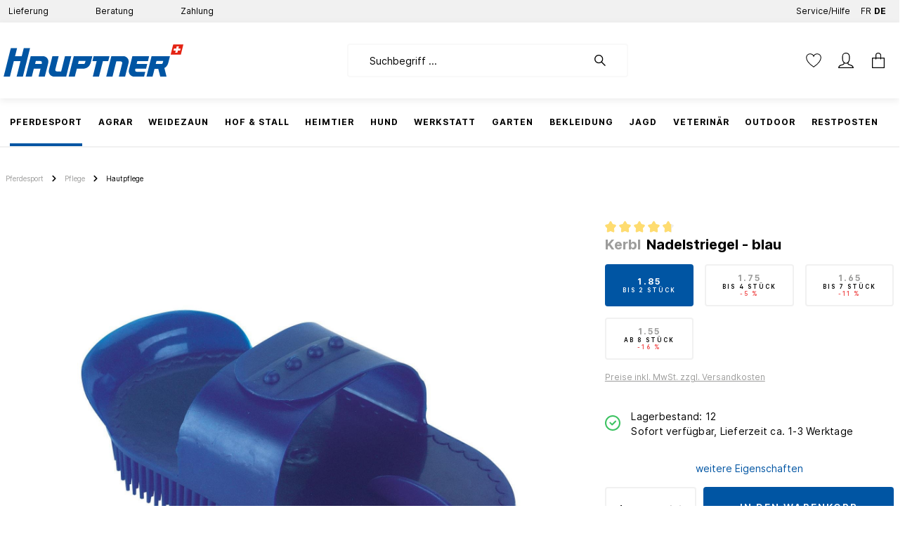

--- FILE ---
content_type: text/html; charset=utf-8
request_url: https://www.google.com/recaptcha/api2/anchor?ar=1&k=6LdzKJMbAAAAALVCtCkzEyD3X3IhbxG2kcp65o46&co=aHR0cHM6Ly9oYXVwdG5lci5jaDo0NDM.&hl=en&v=PoyoqOPhxBO7pBk68S4YbpHZ&size=invisible&anchor-ms=20000&execute-ms=30000&cb=v64pjhtdgnqr
body_size: 48601
content:
<!DOCTYPE HTML><html dir="ltr" lang="en"><head><meta http-equiv="Content-Type" content="text/html; charset=UTF-8">
<meta http-equiv="X-UA-Compatible" content="IE=edge">
<title>reCAPTCHA</title>
<style type="text/css">
/* cyrillic-ext */
@font-face {
  font-family: 'Roboto';
  font-style: normal;
  font-weight: 400;
  font-stretch: 100%;
  src: url(//fonts.gstatic.com/s/roboto/v48/KFO7CnqEu92Fr1ME7kSn66aGLdTylUAMa3GUBHMdazTgWw.woff2) format('woff2');
  unicode-range: U+0460-052F, U+1C80-1C8A, U+20B4, U+2DE0-2DFF, U+A640-A69F, U+FE2E-FE2F;
}
/* cyrillic */
@font-face {
  font-family: 'Roboto';
  font-style: normal;
  font-weight: 400;
  font-stretch: 100%;
  src: url(//fonts.gstatic.com/s/roboto/v48/KFO7CnqEu92Fr1ME7kSn66aGLdTylUAMa3iUBHMdazTgWw.woff2) format('woff2');
  unicode-range: U+0301, U+0400-045F, U+0490-0491, U+04B0-04B1, U+2116;
}
/* greek-ext */
@font-face {
  font-family: 'Roboto';
  font-style: normal;
  font-weight: 400;
  font-stretch: 100%;
  src: url(//fonts.gstatic.com/s/roboto/v48/KFO7CnqEu92Fr1ME7kSn66aGLdTylUAMa3CUBHMdazTgWw.woff2) format('woff2');
  unicode-range: U+1F00-1FFF;
}
/* greek */
@font-face {
  font-family: 'Roboto';
  font-style: normal;
  font-weight: 400;
  font-stretch: 100%;
  src: url(//fonts.gstatic.com/s/roboto/v48/KFO7CnqEu92Fr1ME7kSn66aGLdTylUAMa3-UBHMdazTgWw.woff2) format('woff2');
  unicode-range: U+0370-0377, U+037A-037F, U+0384-038A, U+038C, U+038E-03A1, U+03A3-03FF;
}
/* math */
@font-face {
  font-family: 'Roboto';
  font-style: normal;
  font-weight: 400;
  font-stretch: 100%;
  src: url(//fonts.gstatic.com/s/roboto/v48/KFO7CnqEu92Fr1ME7kSn66aGLdTylUAMawCUBHMdazTgWw.woff2) format('woff2');
  unicode-range: U+0302-0303, U+0305, U+0307-0308, U+0310, U+0312, U+0315, U+031A, U+0326-0327, U+032C, U+032F-0330, U+0332-0333, U+0338, U+033A, U+0346, U+034D, U+0391-03A1, U+03A3-03A9, U+03B1-03C9, U+03D1, U+03D5-03D6, U+03F0-03F1, U+03F4-03F5, U+2016-2017, U+2034-2038, U+203C, U+2040, U+2043, U+2047, U+2050, U+2057, U+205F, U+2070-2071, U+2074-208E, U+2090-209C, U+20D0-20DC, U+20E1, U+20E5-20EF, U+2100-2112, U+2114-2115, U+2117-2121, U+2123-214F, U+2190, U+2192, U+2194-21AE, U+21B0-21E5, U+21F1-21F2, U+21F4-2211, U+2213-2214, U+2216-22FF, U+2308-230B, U+2310, U+2319, U+231C-2321, U+2336-237A, U+237C, U+2395, U+239B-23B7, U+23D0, U+23DC-23E1, U+2474-2475, U+25AF, U+25B3, U+25B7, U+25BD, U+25C1, U+25CA, U+25CC, U+25FB, U+266D-266F, U+27C0-27FF, U+2900-2AFF, U+2B0E-2B11, U+2B30-2B4C, U+2BFE, U+3030, U+FF5B, U+FF5D, U+1D400-1D7FF, U+1EE00-1EEFF;
}
/* symbols */
@font-face {
  font-family: 'Roboto';
  font-style: normal;
  font-weight: 400;
  font-stretch: 100%;
  src: url(//fonts.gstatic.com/s/roboto/v48/KFO7CnqEu92Fr1ME7kSn66aGLdTylUAMaxKUBHMdazTgWw.woff2) format('woff2');
  unicode-range: U+0001-000C, U+000E-001F, U+007F-009F, U+20DD-20E0, U+20E2-20E4, U+2150-218F, U+2190, U+2192, U+2194-2199, U+21AF, U+21E6-21F0, U+21F3, U+2218-2219, U+2299, U+22C4-22C6, U+2300-243F, U+2440-244A, U+2460-24FF, U+25A0-27BF, U+2800-28FF, U+2921-2922, U+2981, U+29BF, U+29EB, U+2B00-2BFF, U+4DC0-4DFF, U+FFF9-FFFB, U+10140-1018E, U+10190-1019C, U+101A0, U+101D0-101FD, U+102E0-102FB, U+10E60-10E7E, U+1D2C0-1D2D3, U+1D2E0-1D37F, U+1F000-1F0FF, U+1F100-1F1AD, U+1F1E6-1F1FF, U+1F30D-1F30F, U+1F315, U+1F31C, U+1F31E, U+1F320-1F32C, U+1F336, U+1F378, U+1F37D, U+1F382, U+1F393-1F39F, U+1F3A7-1F3A8, U+1F3AC-1F3AF, U+1F3C2, U+1F3C4-1F3C6, U+1F3CA-1F3CE, U+1F3D4-1F3E0, U+1F3ED, U+1F3F1-1F3F3, U+1F3F5-1F3F7, U+1F408, U+1F415, U+1F41F, U+1F426, U+1F43F, U+1F441-1F442, U+1F444, U+1F446-1F449, U+1F44C-1F44E, U+1F453, U+1F46A, U+1F47D, U+1F4A3, U+1F4B0, U+1F4B3, U+1F4B9, U+1F4BB, U+1F4BF, U+1F4C8-1F4CB, U+1F4D6, U+1F4DA, U+1F4DF, U+1F4E3-1F4E6, U+1F4EA-1F4ED, U+1F4F7, U+1F4F9-1F4FB, U+1F4FD-1F4FE, U+1F503, U+1F507-1F50B, U+1F50D, U+1F512-1F513, U+1F53E-1F54A, U+1F54F-1F5FA, U+1F610, U+1F650-1F67F, U+1F687, U+1F68D, U+1F691, U+1F694, U+1F698, U+1F6AD, U+1F6B2, U+1F6B9-1F6BA, U+1F6BC, U+1F6C6-1F6CF, U+1F6D3-1F6D7, U+1F6E0-1F6EA, U+1F6F0-1F6F3, U+1F6F7-1F6FC, U+1F700-1F7FF, U+1F800-1F80B, U+1F810-1F847, U+1F850-1F859, U+1F860-1F887, U+1F890-1F8AD, U+1F8B0-1F8BB, U+1F8C0-1F8C1, U+1F900-1F90B, U+1F93B, U+1F946, U+1F984, U+1F996, U+1F9E9, U+1FA00-1FA6F, U+1FA70-1FA7C, U+1FA80-1FA89, U+1FA8F-1FAC6, U+1FACE-1FADC, U+1FADF-1FAE9, U+1FAF0-1FAF8, U+1FB00-1FBFF;
}
/* vietnamese */
@font-face {
  font-family: 'Roboto';
  font-style: normal;
  font-weight: 400;
  font-stretch: 100%;
  src: url(//fonts.gstatic.com/s/roboto/v48/KFO7CnqEu92Fr1ME7kSn66aGLdTylUAMa3OUBHMdazTgWw.woff2) format('woff2');
  unicode-range: U+0102-0103, U+0110-0111, U+0128-0129, U+0168-0169, U+01A0-01A1, U+01AF-01B0, U+0300-0301, U+0303-0304, U+0308-0309, U+0323, U+0329, U+1EA0-1EF9, U+20AB;
}
/* latin-ext */
@font-face {
  font-family: 'Roboto';
  font-style: normal;
  font-weight: 400;
  font-stretch: 100%;
  src: url(//fonts.gstatic.com/s/roboto/v48/KFO7CnqEu92Fr1ME7kSn66aGLdTylUAMa3KUBHMdazTgWw.woff2) format('woff2');
  unicode-range: U+0100-02BA, U+02BD-02C5, U+02C7-02CC, U+02CE-02D7, U+02DD-02FF, U+0304, U+0308, U+0329, U+1D00-1DBF, U+1E00-1E9F, U+1EF2-1EFF, U+2020, U+20A0-20AB, U+20AD-20C0, U+2113, U+2C60-2C7F, U+A720-A7FF;
}
/* latin */
@font-face {
  font-family: 'Roboto';
  font-style: normal;
  font-weight: 400;
  font-stretch: 100%;
  src: url(//fonts.gstatic.com/s/roboto/v48/KFO7CnqEu92Fr1ME7kSn66aGLdTylUAMa3yUBHMdazQ.woff2) format('woff2');
  unicode-range: U+0000-00FF, U+0131, U+0152-0153, U+02BB-02BC, U+02C6, U+02DA, U+02DC, U+0304, U+0308, U+0329, U+2000-206F, U+20AC, U+2122, U+2191, U+2193, U+2212, U+2215, U+FEFF, U+FFFD;
}
/* cyrillic-ext */
@font-face {
  font-family: 'Roboto';
  font-style: normal;
  font-weight: 500;
  font-stretch: 100%;
  src: url(//fonts.gstatic.com/s/roboto/v48/KFO7CnqEu92Fr1ME7kSn66aGLdTylUAMa3GUBHMdazTgWw.woff2) format('woff2');
  unicode-range: U+0460-052F, U+1C80-1C8A, U+20B4, U+2DE0-2DFF, U+A640-A69F, U+FE2E-FE2F;
}
/* cyrillic */
@font-face {
  font-family: 'Roboto';
  font-style: normal;
  font-weight: 500;
  font-stretch: 100%;
  src: url(//fonts.gstatic.com/s/roboto/v48/KFO7CnqEu92Fr1ME7kSn66aGLdTylUAMa3iUBHMdazTgWw.woff2) format('woff2');
  unicode-range: U+0301, U+0400-045F, U+0490-0491, U+04B0-04B1, U+2116;
}
/* greek-ext */
@font-face {
  font-family: 'Roboto';
  font-style: normal;
  font-weight: 500;
  font-stretch: 100%;
  src: url(//fonts.gstatic.com/s/roboto/v48/KFO7CnqEu92Fr1ME7kSn66aGLdTylUAMa3CUBHMdazTgWw.woff2) format('woff2');
  unicode-range: U+1F00-1FFF;
}
/* greek */
@font-face {
  font-family: 'Roboto';
  font-style: normal;
  font-weight: 500;
  font-stretch: 100%;
  src: url(//fonts.gstatic.com/s/roboto/v48/KFO7CnqEu92Fr1ME7kSn66aGLdTylUAMa3-UBHMdazTgWw.woff2) format('woff2');
  unicode-range: U+0370-0377, U+037A-037F, U+0384-038A, U+038C, U+038E-03A1, U+03A3-03FF;
}
/* math */
@font-face {
  font-family: 'Roboto';
  font-style: normal;
  font-weight: 500;
  font-stretch: 100%;
  src: url(//fonts.gstatic.com/s/roboto/v48/KFO7CnqEu92Fr1ME7kSn66aGLdTylUAMawCUBHMdazTgWw.woff2) format('woff2');
  unicode-range: U+0302-0303, U+0305, U+0307-0308, U+0310, U+0312, U+0315, U+031A, U+0326-0327, U+032C, U+032F-0330, U+0332-0333, U+0338, U+033A, U+0346, U+034D, U+0391-03A1, U+03A3-03A9, U+03B1-03C9, U+03D1, U+03D5-03D6, U+03F0-03F1, U+03F4-03F5, U+2016-2017, U+2034-2038, U+203C, U+2040, U+2043, U+2047, U+2050, U+2057, U+205F, U+2070-2071, U+2074-208E, U+2090-209C, U+20D0-20DC, U+20E1, U+20E5-20EF, U+2100-2112, U+2114-2115, U+2117-2121, U+2123-214F, U+2190, U+2192, U+2194-21AE, U+21B0-21E5, U+21F1-21F2, U+21F4-2211, U+2213-2214, U+2216-22FF, U+2308-230B, U+2310, U+2319, U+231C-2321, U+2336-237A, U+237C, U+2395, U+239B-23B7, U+23D0, U+23DC-23E1, U+2474-2475, U+25AF, U+25B3, U+25B7, U+25BD, U+25C1, U+25CA, U+25CC, U+25FB, U+266D-266F, U+27C0-27FF, U+2900-2AFF, U+2B0E-2B11, U+2B30-2B4C, U+2BFE, U+3030, U+FF5B, U+FF5D, U+1D400-1D7FF, U+1EE00-1EEFF;
}
/* symbols */
@font-face {
  font-family: 'Roboto';
  font-style: normal;
  font-weight: 500;
  font-stretch: 100%;
  src: url(//fonts.gstatic.com/s/roboto/v48/KFO7CnqEu92Fr1ME7kSn66aGLdTylUAMaxKUBHMdazTgWw.woff2) format('woff2');
  unicode-range: U+0001-000C, U+000E-001F, U+007F-009F, U+20DD-20E0, U+20E2-20E4, U+2150-218F, U+2190, U+2192, U+2194-2199, U+21AF, U+21E6-21F0, U+21F3, U+2218-2219, U+2299, U+22C4-22C6, U+2300-243F, U+2440-244A, U+2460-24FF, U+25A0-27BF, U+2800-28FF, U+2921-2922, U+2981, U+29BF, U+29EB, U+2B00-2BFF, U+4DC0-4DFF, U+FFF9-FFFB, U+10140-1018E, U+10190-1019C, U+101A0, U+101D0-101FD, U+102E0-102FB, U+10E60-10E7E, U+1D2C0-1D2D3, U+1D2E0-1D37F, U+1F000-1F0FF, U+1F100-1F1AD, U+1F1E6-1F1FF, U+1F30D-1F30F, U+1F315, U+1F31C, U+1F31E, U+1F320-1F32C, U+1F336, U+1F378, U+1F37D, U+1F382, U+1F393-1F39F, U+1F3A7-1F3A8, U+1F3AC-1F3AF, U+1F3C2, U+1F3C4-1F3C6, U+1F3CA-1F3CE, U+1F3D4-1F3E0, U+1F3ED, U+1F3F1-1F3F3, U+1F3F5-1F3F7, U+1F408, U+1F415, U+1F41F, U+1F426, U+1F43F, U+1F441-1F442, U+1F444, U+1F446-1F449, U+1F44C-1F44E, U+1F453, U+1F46A, U+1F47D, U+1F4A3, U+1F4B0, U+1F4B3, U+1F4B9, U+1F4BB, U+1F4BF, U+1F4C8-1F4CB, U+1F4D6, U+1F4DA, U+1F4DF, U+1F4E3-1F4E6, U+1F4EA-1F4ED, U+1F4F7, U+1F4F9-1F4FB, U+1F4FD-1F4FE, U+1F503, U+1F507-1F50B, U+1F50D, U+1F512-1F513, U+1F53E-1F54A, U+1F54F-1F5FA, U+1F610, U+1F650-1F67F, U+1F687, U+1F68D, U+1F691, U+1F694, U+1F698, U+1F6AD, U+1F6B2, U+1F6B9-1F6BA, U+1F6BC, U+1F6C6-1F6CF, U+1F6D3-1F6D7, U+1F6E0-1F6EA, U+1F6F0-1F6F3, U+1F6F7-1F6FC, U+1F700-1F7FF, U+1F800-1F80B, U+1F810-1F847, U+1F850-1F859, U+1F860-1F887, U+1F890-1F8AD, U+1F8B0-1F8BB, U+1F8C0-1F8C1, U+1F900-1F90B, U+1F93B, U+1F946, U+1F984, U+1F996, U+1F9E9, U+1FA00-1FA6F, U+1FA70-1FA7C, U+1FA80-1FA89, U+1FA8F-1FAC6, U+1FACE-1FADC, U+1FADF-1FAE9, U+1FAF0-1FAF8, U+1FB00-1FBFF;
}
/* vietnamese */
@font-face {
  font-family: 'Roboto';
  font-style: normal;
  font-weight: 500;
  font-stretch: 100%;
  src: url(//fonts.gstatic.com/s/roboto/v48/KFO7CnqEu92Fr1ME7kSn66aGLdTylUAMa3OUBHMdazTgWw.woff2) format('woff2');
  unicode-range: U+0102-0103, U+0110-0111, U+0128-0129, U+0168-0169, U+01A0-01A1, U+01AF-01B0, U+0300-0301, U+0303-0304, U+0308-0309, U+0323, U+0329, U+1EA0-1EF9, U+20AB;
}
/* latin-ext */
@font-face {
  font-family: 'Roboto';
  font-style: normal;
  font-weight: 500;
  font-stretch: 100%;
  src: url(//fonts.gstatic.com/s/roboto/v48/KFO7CnqEu92Fr1ME7kSn66aGLdTylUAMa3KUBHMdazTgWw.woff2) format('woff2');
  unicode-range: U+0100-02BA, U+02BD-02C5, U+02C7-02CC, U+02CE-02D7, U+02DD-02FF, U+0304, U+0308, U+0329, U+1D00-1DBF, U+1E00-1E9F, U+1EF2-1EFF, U+2020, U+20A0-20AB, U+20AD-20C0, U+2113, U+2C60-2C7F, U+A720-A7FF;
}
/* latin */
@font-face {
  font-family: 'Roboto';
  font-style: normal;
  font-weight: 500;
  font-stretch: 100%;
  src: url(//fonts.gstatic.com/s/roboto/v48/KFO7CnqEu92Fr1ME7kSn66aGLdTylUAMa3yUBHMdazQ.woff2) format('woff2');
  unicode-range: U+0000-00FF, U+0131, U+0152-0153, U+02BB-02BC, U+02C6, U+02DA, U+02DC, U+0304, U+0308, U+0329, U+2000-206F, U+20AC, U+2122, U+2191, U+2193, U+2212, U+2215, U+FEFF, U+FFFD;
}
/* cyrillic-ext */
@font-face {
  font-family: 'Roboto';
  font-style: normal;
  font-weight: 900;
  font-stretch: 100%;
  src: url(//fonts.gstatic.com/s/roboto/v48/KFO7CnqEu92Fr1ME7kSn66aGLdTylUAMa3GUBHMdazTgWw.woff2) format('woff2');
  unicode-range: U+0460-052F, U+1C80-1C8A, U+20B4, U+2DE0-2DFF, U+A640-A69F, U+FE2E-FE2F;
}
/* cyrillic */
@font-face {
  font-family: 'Roboto';
  font-style: normal;
  font-weight: 900;
  font-stretch: 100%;
  src: url(//fonts.gstatic.com/s/roboto/v48/KFO7CnqEu92Fr1ME7kSn66aGLdTylUAMa3iUBHMdazTgWw.woff2) format('woff2');
  unicode-range: U+0301, U+0400-045F, U+0490-0491, U+04B0-04B1, U+2116;
}
/* greek-ext */
@font-face {
  font-family: 'Roboto';
  font-style: normal;
  font-weight: 900;
  font-stretch: 100%;
  src: url(//fonts.gstatic.com/s/roboto/v48/KFO7CnqEu92Fr1ME7kSn66aGLdTylUAMa3CUBHMdazTgWw.woff2) format('woff2');
  unicode-range: U+1F00-1FFF;
}
/* greek */
@font-face {
  font-family: 'Roboto';
  font-style: normal;
  font-weight: 900;
  font-stretch: 100%;
  src: url(//fonts.gstatic.com/s/roboto/v48/KFO7CnqEu92Fr1ME7kSn66aGLdTylUAMa3-UBHMdazTgWw.woff2) format('woff2');
  unicode-range: U+0370-0377, U+037A-037F, U+0384-038A, U+038C, U+038E-03A1, U+03A3-03FF;
}
/* math */
@font-face {
  font-family: 'Roboto';
  font-style: normal;
  font-weight: 900;
  font-stretch: 100%;
  src: url(//fonts.gstatic.com/s/roboto/v48/KFO7CnqEu92Fr1ME7kSn66aGLdTylUAMawCUBHMdazTgWw.woff2) format('woff2');
  unicode-range: U+0302-0303, U+0305, U+0307-0308, U+0310, U+0312, U+0315, U+031A, U+0326-0327, U+032C, U+032F-0330, U+0332-0333, U+0338, U+033A, U+0346, U+034D, U+0391-03A1, U+03A3-03A9, U+03B1-03C9, U+03D1, U+03D5-03D6, U+03F0-03F1, U+03F4-03F5, U+2016-2017, U+2034-2038, U+203C, U+2040, U+2043, U+2047, U+2050, U+2057, U+205F, U+2070-2071, U+2074-208E, U+2090-209C, U+20D0-20DC, U+20E1, U+20E5-20EF, U+2100-2112, U+2114-2115, U+2117-2121, U+2123-214F, U+2190, U+2192, U+2194-21AE, U+21B0-21E5, U+21F1-21F2, U+21F4-2211, U+2213-2214, U+2216-22FF, U+2308-230B, U+2310, U+2319, U+231C-2321, U+2336-237A, U+237C, U+2395, U+239B-23B7, U+23D0, U+23DC-23E1, U+2474-2475, U+25AF, U+25B3, U+25B7, U+25BD, U+25C1, U+25CA, U+25CC, U+25FB, U+266D-266F, U+27C0-27FF, U+2900-2AFF, U+2B0E-2B11, U+2B30-2B4C, U+2BFE, U+3030, U+FF5B, U+FF5D, U+1D400-1D7FF, U+1EE00-1EEFF;
}
/* symbols */
@font-face {
  font-family: 'Roboto';
  font-style: normal;
  font-weight: 900;
  font-stretch: 100%;
  src: url(//fonts.gstatic.com/s/roboto/v48/KFO7CnqEu92Fr1ME7kSn66aGLdTylUAMaxKUBHMdazTgWw.woff2) format('woff2');
  unicode-range: U+0001-000C, U+000E-001F, U+007F-009F, U+20DD-20E0, U+20E2-20E4, U+2150-218F, U+2190, U+2192, U+2194-2199, U+21AF, U+21E6-21F0, U+21F3, U+2218-2219, U+2299, U+22C4-22C6, U+2300-243F, U+2440-244A, U+2460-24FF, U+25A0-27BF, U+2800-28FF, U+2921-2922, U+2981, U+29BF, U+29EB, U+2B00-2BFF, U+4DC0-4DFF, U+FFF9-FFFB, U+10140-1018E, U+10190-1019C, U+101A0, U+101D0-101FD, U+102E0-102FB, U+10E60-10E7E, U+1D2C0-1D2D3, U+1D2E0-1D37F, U+1F000-1F0FF, U+1F100-1F1AD, U+1F1E6-1F1FF, U+1F30D-1F30F, U+1F315, U+1F31C, U+1F31E, U+1F320-1F32C, U+1F336, U+1F378, U+1F37D, U+1F382, U+1F393-1F39F, U+1F3A7-1F3A8, U+1F3AC-1F3AF, U+1F3C2, U+1F3C4-1F3C6, U+1F3CA-1F3CE, U+1F3D4-1F3E0, U+1F3ED, U+1F3F1-1F3F3, U+1F3F5-1F3F7, U+1F408, U+1F415, U+1F41F, U+1F426, U+1F43F, U+1F441-1F442, U+1F444, U+1F446-1F449, U+1F44C-1F44E, U+1F453, U+1F46A, U+1F47D, U+1F4A3, U+1F4B0, U+1F4B3, U+1F4B9, U+1F4BB, U+1F4BF, U+1F4C8-1F4CB, U+1F4D6, U+1F4DA, U+1F4DF, U+1F4E3-1F4E6, U+1F4EA-1F4ED, U+1F4F7, U+1F4F9-1F4FB, U+1F4FD-1F4FE, U+1F503, U+1F507-1F50B, U+1F50D, U+1F512-1F513, U+1F53E-1F54A, U+1F54F-1F5FA, U+1F610, U+1F650-1F67F, U+1F687, U+1F68D, U+1F691, U+1F694, U+1F698, U+1F6AD, U+1F6B2, U+1F6B9-1F6BA, U+1F6BC, U+1F6C6-1F6CF, U+1F6D3-1F6D7, U+1F6E0-1F6EA, U+1F6F0-1F6F3, U+1F6F7-1F6FC, U+1F700-1F7FF, U+1F800-1F80B, U+1F810-1F847, U+1F850-1F859, U+1F860-1F887, U+1F890-1F8AD, U+1F8B0-1F8BB, U+1F8C0-1F8C1, U+1F900-1F90B, U+1F93B, U+1F946, U+1F984, U+1F996, U+1F9E9, U+1FA00-1FA6F, U+1FA70-1FA7C, U+1FA80-1FA89, U+1FA8F-1FAC6, U+1FACE-1FADC, U+1FADF-1FAE9, U+1FAF0-1FAF8, U+1FB00-1FBFF;
}
/* vietnamese */
@font-face {
  font-family: 'Roboto';
  font-style: normal;
  font-weight: 900;
  font-stretch: 100%;
  src: url(//fonts.gstatic.com/s/roboto/v48/KFO7CnqEu92Fr1ME7kSn66aGLdTylUAMa3OUBHMdazTgWw.woff2) format('woff2');
  unicode-range: U+0102-0103, U+0110-0111, U+0128-0129, U+0168-0169, U+01A0-01A1, U+01AF-01B0, U+0300-0301, U+0303-0304, U+0308-0309, U+0323, U+0329, U+1EA0-1EF9, U+20AB;
}
/* latin-ext */
@font-face {
  font-family: 'Roboto';
  font-style: normal;
  font-weight: 900;
  font-stretch: 100%;
  src: url(//fonts.gstatic.com/s/roboto/v48/KFO7CnqEu92Fr1ME7kSn66aGLdTylUAMa3KUBHMdazTgWw.woff2) format('woff2');
  unicode-range: U+0100-02BA, U+02BD-02C5, U+02C7-02CC, U+02CE-02D7, U+02DD-02FF, U+0304, U+0308, U+0329, U+1D00-1DBF, U+1E00-1E9F, U+1EF2-1EFF, U+2020, U+20A0-20AB, U+20AD-20C0, U+2113, U+2C60-2C7F, U+A720-A7FF;
}
/* latin */
@font-face {
  font-family: 'Roboto';
  font-style: normal;
  font-weight: 900;
  font-stretch: 100%;
  src: url(//fonts.gstatic.com/s/roboto/v48/KFO7CnqEu92Fr1ME7kSn66aGLdTylUAMa3yUBHMdazQ.woff2) format('woff2');
  unicode-range: U+0000-00FF, U+0131, U+0152-0153, U+02BB-02BC, U+02C6, U+02DA, U+02DC, U+0304, U+0308, U+0329, U+2000-206F, U+20AC, U+2122, U+2191, U+2193, U+2212, U+2215, U+FEFF, U+FFFD;
}

</style>
<link rel="stylesheet" type="text/css" href="https://www.gstatic.com/recaptcha/releases/PoyoqOPhxBO7pBk68S4YbpHZ/styles__ltr.css">
<script nonce="6jAIsfPvetE5qnm0zsDRWw" type="text/javascript">window['__recaptcha_api'] = 'https://www.google.com/recaptcha/api2/';</script>
<script type="text/javascript" src="https://www.gstatic.com/recaptcha/releases/PoyoqOPhxBO7pBk68S4YbpHZ/recaptcha__en.js" nonce="6jAIsfPvetE5qnm0zsDRWw">
      
    </script></head>
<body><div id="rc-anchor-alert" class="rc-anchor-alert"></div>
<input type="hidden" id="recaptcha-token" value="[base64]">
<script type="text/javascript" nonce="6jAIsfPvetE5qnm0zsDRWw">
      recaptcha.anchor.Main.init("[\x22ainput\x22,[\x22bgdata\x22,\x22\x22,\[base64]/[base64]/bmV3IFpbdF0obVswXSk6Sz09Mj9uZXcgWlt0XShtWzBdLG1bMV0pOks9PTM/bmV3IFpbdF0obVswXSxtWzFdLG1bMl0pOks9PTQ/[base64]/[base64]/[base64]/[base64]/[base64]/[base64]/[base64]/[base64]/[base64]/[base64]/[base64]/[base64]/[base64]/[base64]\\u003d\\u003d\x22,\[base64]\x22,\x22wrbCpht2w4jCihnCnB1uw7TDliUhCsOYw7XCkTrDkjFSwqYvw6XCpMKKw5Z/[base64]/wp92w6ZewpJlcGTDoWbCvsKhaCJvwrhDQcOIUsKSwrI3VsKfwpQgw65GH0kXw4U9w58dUsOGIV/CmS3Cghtvw7zDh8KTwp3CnMKpw7/DghnCu1vDs8KdbsKuw6/[base64]/Dp8KPwp7DiMOzwr7DrMKMMS0rw7UhCcOtGFnDj8Khw4FSw43ChsONEMOBwrzCkGYRwp3Ck8Oxw6lHNgxlwqrDi8KidyRjXGTDr8O2wo7Dgxl/LcK/wr7DjcO4wrjClcKuLwjDlnbDrsOTK8Oiw7hsU2E6YSDDpVpxworDr2pwTcOHwozCicOaUDsRwp8Mwp/[base64]/CkF/[base64]/SFoLw6XDjRLDmhnDg3XCo8Oyw4XDoMOJBsOTC8OEwqRSHG9edMKyw4PCosKSHsOeaWo+HsOnw4Nxw4TCvUlowrjDmcOWw6swwr92w7PCoSjDhlzDj3zCscKJRMK+YiJ4w57DtlDDijsSSEvDnyrCgMOjwqPDhsKZZHdDwqrDv8KbRGHCusKkw79/w4BPZMO+c8OsI8OswrJmd8OMw4Qnw7TDqn1/[base64]/[base64]/[base64]/wrohwrhYwqvCmlYEwrFdwqHDhA7Co8OKB17Cqlkcw5vDgMOUw51Cw7Jww6h7NcKFwpRYw67DpGDDjHEPbwZswq/[base64]/CpsKFZkLDlWLDnhkRVwnCocKiSl1Sw7zDvVHDtEjDkHtSw7PDmsOwwoTDhx1Zw6kUTcOGIcO2w5HCncOLS8KqE8OqwrTDpMKnM8OBIMOIIMOawovCnsKTw7UAwo/[base64]/w7fDsENmwrEqFsKow79Xfy1QXjdue8O+QWQzYcORwppXVSo5w5BMwq/DvsK/MsOCw4/DsSnDtcKbCMKTwrwbccOTw6VEwpAtZMOJf8OARG/CumDDqX/[base64]/Cp8OQwp8bwqHDnm4fw7tiZ8OxacKvwrAVw6LCgMKawqzDgjVZATzCvg9WMMOWw73DlWQ4CsOtHcK2wq7Cvz8FLCfDqcOmXH/Ciy0EDsOlw5HCgcKwclbDhUHCtMK6K8ORX3vDoMOrKMOGwpTDmj9KwrrCncKVOcKVT8KTw73CjSZeGEDCiA3DtCMxw79aw47CusK5LMK3ScKkwppyHGZYwq/CisKAwqXCjsK6w755KwJ1XcOpdsO1w6BFdS5VwpdVw4XDhsO8w444wrPDqClEw4/Cq10awpTDssOVWiXDiMOswp0Qw6TDoyHCpkLDu8Kjw6tYwpXCiWDDk8OLw5YTcsO/VGvDkcKew5xFJ8KhNcKgwoxmw7ckLMOiw5dyw5MuBBPDqhgRwqdTW2fCgQ1bNAfCnDjDj1IFwqEcw5DDtWtpdMOaUMK3NxnCnMOZw7DCs3F/wo3Dt8O1AsOpI8KLdkIxwrTDt8KmH8KUw6c9wr4Ywo7DsSDCpkh+ZFsRe8OSw5EqLMOdw4rCgsKrw7kadHRCw7nDj1jCg8KCagZ/KWjDpy/DqzF6UV5UwqDDolUHI8KVWsKLDCPCocOqw5LDmhHDicOkDXHDhMK4w717w7APUTB3Sm3DnMOkFsKYWXZPQcOHw5YUwpbCpx/DqWERwqjCgcOABsOKMXjDry5pw4BbwpfDn8KTeB7CpVxpLsKCwrXDnsOwHsOrw7XCgArCsCxNDMKSUykueMKIV8Ogw44Cw5Awwq7CocKmw6TCkk4Zw6rCp39LYcONwqIcLcKsJG4yZMOEw6bClMOhw5PDqCHCrsK4wpbDkWbDiWvDvwHDqcK8CEvDhRLDjD/Digdywqhtwo5sw6PDnBYxwp3ClFh/w7XDnxTCrUXCtEDDoMK6w6Buw7/[base64]/[base64]/[base64]/V8Oxw7JAAyw9CEPDm8Onw5/ClMKgw4NYZxc8wqDCrjvCsDfDrMO5woUJNsOVEW5dw6lSHMKGwppkMsK7w5Q8wp3DuFPCtMO0OMOwdsKTPMKifsKtR8OTwpQeIxPDqmjCtFsHwpw0w5EbHU5nIsOBNMKSNcOeV8K/c8OYwq3Ct2nClcKYwo0TScO4HMKvwrs+AsKZasOmwq7DqzcXwp4SbRnDmMKoScKKFcO/woB6w6PCpcOZMARmW8K1LcOIdMKOcT5+I8OGw43CuyzCl8K/wqlRTMKdZEYncsOXwpLCnsOKQ8OFw545K8Oew4JGXEjDkWrDusKiwpRjaMKpw7U5Ox9cw6ARHcODB8OKw5QSJ8KUMikDwrvCucKCw6pKwojCmMKtXEzCoE3CmmYUAsOMw4B3wrDCnFM8UXs/LkEbwo0AA35TI8OaAFYFTnTCisK9DMK9wp/DjcOUwpTDkR8Ba8KJwpjDhjJFJMKJw7xcFGzCuAZjbHg1w7nDtcOywonDgm7DsCNbO8OCXlQRwp3DrF5twq/DugXDsEduwpHCqHcSGhnDtGBuwqvDr2XCn8O7woUjTMOKwqtEJS7DtDzDpx9oI8Kvw7YXRsKqH1I5bxJoFk3CrGtEPcOtCMO3wq4VBWkLwoARwo3CvCV/BsOIecKxfz/DpSRPZ8KBwovCm8O/F8O0w5R6w5DDthwTf3MZF8OqEF3CpsO9wooEP8ONwq4yF1tjw5/DvMOPwqHDssKGTcKSw4AtD8K3wqPDjDXCpsKBDsOAw60tw7rClwUuaVzCocKFDVRHBsOUKhdnMjfDpiPDhcOew7nDqyYeHwQ1KwrDjcOETMKAazY5wrsSMMONw68+V8K5P8OLwrB6NkFKwr3DmMO8ZDDDi8Kyw49qw6TDgcKuw4TDk1/DtsOJwo4fL8O4akDCtcOCw6fCkh1ZIMOLw5RBwrXDmDc9w7LDrcKOw5rDoMOxwp4Aw53ClMKZwppwJkRCSFRjTTLCnWZSME8VICEOwr4Qw7ZKacKXw5oPOTbDhcOeBcKdwpgbw5w8w5rCosKuOjhDMmrDmUsFwpvCiQIBw7/DlMOQT8KrCxrDs8OMaVHDq3MuVGrDs8K2w7QbTcOzwok3w6J+wrBuw6HDksKPYsOcwrYLw7sIT8OlP8KKw6fDqsK2EkZNw5DDgFt/cEFdTMKyYwV/w6bDkgPCsi1ZYsK0PsKXcjPCtmHDtcORwpDCmcO9w7p9KVXDhERawopgCyIHD8OVfVl2VUrCkjY8QUxYQHhSWVQhLzzDnScmXsKGw4tSw5LCmcO/[base64]/KVgbw71+OgfCm8K3w4vDo1wYwrdZb8KiBMOQMcODwrAVDkpSw7zDjsOTEMK+w6XDs8OTSmVrTMKVw5PDhsKTw5bCusKoDkbCkcOnw7LCrU3DnirDpwUHf3rDisOAwqIsLMKaw5RQHcOdZMO/w74JTWzChSHCokHDjzrDo8OVHlXDnwUqwq7DqT7CosObJWtAw7DCksO/w6YBw40yDkxZWTVQHsKZw5h6w5dIwqnDpBVlwrMlw6lGw5s2woHCq8OiFsOBQS9kIMKpw4VKOMOBwrbDkcOdw7EBM8Oiw4gvHVheDMOrelbDtcKowqJywodcw5jDgMKxM8K9bkHCusOawrg/PMOhWSBrNcKQRT4vMlJHacKXcUnChR7CnRxzIHbClkNswpx6wr4tw7PCl8KJw7XCucK4QsK/[base64]/DjngvSsOsAxnCiQrDmWzCgsO0w4lyw5HCk8OKaQbDtmZSw6RFVcKcTlfDpjI9WmvDlMO3YFNew7huw75VwpIlwqBCe8KuLcOiw44CwosqE8OxU8ObwpE3w7/DuhB9wqRXwqvDtcKRw5LCsDFOw6DCp8OpI8K/w6nCgcO7w7c2YCszRsO/UcOlJCdUwohcI8OSwqHDrTMqAg/Cu8K4wqtnFsKKZg3Cr8K1Sl0qwrxqwpjDq0vClAkQCRPCgsO5AMKswqAsRCJFHQ4AYMO0w6RVM8O+PcKeZ2ZEw6/[base64]/Dug/ChW3ClsKAaUXDkT/Dly5jw7XCgS80wrUJw4fDqFvDpV51dx3Du2gewpHCmVfCv8O7KFDCuEcbw6t8aBrCmMOvw7MOw6jCqi5zJic/[base64]/CgcOWwpjCr8KEw6HCsXbCjMKVwqjDpcO2woLChsOOJMKPXm4rPTPCsMO+w5bDsxprBzl0I8OoKzEAwrfDgRzDmsOfwqDDs8Kjw5bDpwTDry8yw6TCqTbDmFlzw67CrMOeJ8KQw53DlsOKw5IQwpcvwo/Cm0Emw6RSw5BzWsKOwrvCtMOhN8KvwrXCrDPCvcKvwrvDn8K/bnjCjcOrw782w6BCw78Lw5Aww5TDj3XDhMKMw6TDvcO+w7PDn8OSwrE3wqDDhiDDiFwzwr/DiDXCqcOmBQ9BexXDnH7CpH4uG2xJw57DhsOQwpPDjsKCc8OjHhF3w4B9w5gTw5HDkcOZw4wOGcOWRW4ROMOVw5c3w5ABbg52w78+a8OUw51Ywp7Ck8KEw5cfwofDhMOcYsOyCMK3eMKfw5bDr8O8w6UgdTwdbhwVMMKKwpzCocKgwpHDusO2w5RdwpdNOG8NXx/CvgVFw6ICHMORwp/Cq2/Do8K8WhLCocKFw6zCn8KODcKLw7zDjMOvw6/Do0XCiGA9w5vCkMOXwosdw4oew4/Cn8K6w5cBSMKYGsO2YsKDw6PDu1NZSlwvw6zCuhMAw4HCtcOEw6RONMO3w7d/[base64]/Cs8OZS1XDtcKJwoNHwr1Xwoglwq49Z8KQa8O2w6wUw48AGxjCgWbCucO7ScO/ZSgHwrIQVsKASwrCrzIOXsOeJsK0cMKuYcOuw7LDlcOEw6rCvcKBDcOSVcOow4zCskc4woXCgC/Dg8OlEFPChlBYLsO+R8Kbw5TCuy1UbcKLG8OHwoZlUsO9EjwOXS7CoxYWw5zDjcKHw6QmwqYsOXxDACfCvmDDmcK9w6kIVGgZwpjDjRHDs3hjci0rN8O2wo9oIwxSKMOhw6/DjsO7XcK7w7VmQBg0B8O4wqYyEMKjwqvDl8O4IMKyDHFnw7XClX3DssK4KibCi8OUTnAsw6rDjk7Do0HDpm4WwoBIwqUFw6p9wqXCpR3CpXPDgRREw6A+w7wqw4zDgMKMwozCoMORBxPDjcKrXHIvw4JZwoRLwrVNw40pBXZHw6HDo8OJw6/CscKnwpcnVlZ3woJzbkvDusOSw7LCt8OGwogFw4ouLX1mKnRcS1xrw4Buw5PCqcKAwpTCqirDksKxw6/DsXttw7ZOw61+w4/DtBfDgsKsw4rCoMOtw77CnV41a8KGB8KDwo5tSsOkwqLDmcOzZcORRsKcw7nCmlcNw5lqw5PDocKbEMODHkjCgcO7wq0Swq7DnsOuwoLDoUY6wq7Dn8OQw7V0wo3Dg1oywoUuAMOKw7rDvMKVIRTCpsOFwqVdb8OgUMOGwp/DhkrDhAcwwo/Do117w7ZhHsKIwroDLMKwcsOmMklzw51ZSMOXDMKQO8KXdsK8eMKJVB5NwpdHwpXCgsOcwqDCnMOBC8Kab8KJZsKjwpHDlygJFcOQHMKMI8KpwolEw7HDq2XCjQhdwpgudHDDgnp9W07CncOVw5EvwrcgVMONUMKvw6vCjsKdO0HCnsKvUcO/QQwrCsOLSR99HMKpwrkkw7PDvz7CgzDDhAdTE14za8KPwrPDqsK6Yn3Dl8KTOsO/OcOVwrvCnTQoaCJwwrDDhcODwqF0w67DjmLCmCTDoVEzwoDCtVHDmTnCo2kuw5YIC0ZfwrLDqjTCv8Ohw7LCpC3DhMOoEMOpAMKcw6UEc08vw7tJwp4/SQ7DmFzCiU3DujDCtQjCgsK6KMKCw7cEwo/DuGzDoMKQwpZxwqDDjsOTNnxkEsOpLcKDwpUpwqwVw74ac0/DgT3Ch8OPQiDCqsO8f21gw6ZjRMKcw4IMwolCVEtHw4bDuBzDnWXDucKfOsO3ACLDvBhgVsKuw5PDkcKpwo7CnTcsChzDpGLCsMOpw5DDggvCvCHDnsKaZmXDqHTDo3bDrxLDtl/[base64]/Cj8KEXMOEwrtsw70NwpfCnMKTwq7DhcK4w7DDj8Ksw4vDgnV4BEHClsO4H8O3PWhqwoJcwrjCmsKMwpjDkjPCn8OAw53DmQFHJEMJI3PCvkrDi8KCw4JjwoIpDMKPwqjDh8Odw4Upw55ew4VGwpp0wr9uCMO/[base64]/[base64]/A0sPCzDDi0F1w43DiwZKwrldBjhvMsO2B8KEwp8WBMKyOSYXwqk3QcOxw4ZvQsKxw5Vpw6cEBwbDi8OLw7h1HcKRw5hWEsO8azXDjEvCiVLCqwTCgg/[base64]/DtBUPwrrCpsOgw43DkjfClVxDe8K7YsOZFMODQsK3OmLCnyE4Pw0QdTjDkBZTw5bCv8OsX8KXw64LIMOsccK/[base64]/w6ZWw6PDnnjCpwdhw5LCnFRWwpAMX2UkYF/ClsKqw5LCr8KVw6c/[base64]/[base64]/DjcOJIMK4wrzCtHDDj8K1aMOzwpDCu8OowoDCisKcw6J8wrsCw6RTagDCnQrDlFQKD8KKUsKAP8Kgw6HDqTVjw6tRPhXCihIww4kQUzLDiMKfw5zDuMKewpPDm1dCw73DoMOcB8OTwo0Ew6QtL8K/w71ZAcKDwqLDj1vClcKfw7HCnQg1OMKawr9POC/Dp8KdCknCmsOSHgRqWzjDl33CqlEuw5g+ecKKa8O/wqTCj8KsDGPDgsOrwrXDhsKEw7l4w5BLTMKqw4/CucK4w4fDm3nCmMKPJkZXc2/[base64]/wozDnsOawpY6w5xxNcKvKyp9w7BDRcOKw6NDwpkiwq3DgMKewo7CmQ3CmsKkZsKYKG9NRV1VZsOORcO/w7pcw5bDh8KiwqPCv8KWw7TCoHtbdkohXgVhd0dBw6PCiMKbLcOSUm/Ch2jClcKEwpvDhUXDpsK1wo9nLCrDhgFMwr5QPsObw64FwrR+PEzDt8O7F8O5wqVBQWUDw5TChsO3A0rCvsOkw7rDj3jDo8KiIFUNwqpEw6kGasOWwoJqVUPCrUlnw5EvGMOjP17DrSDCjBXDkENIIMKdLcKBX8O1JsOEVsORw5BRCnVzPQHCpMOxRhHDvsKYw5/[base64]/CoiEZw4g/wrHDk8OGd3bDgcOvwo7CtGnClzVww4fDlsK/AMKEwpvCvcOJw4lQwrJVMcOhJcOfIcOXwqvCjsK3w5vDl3PDuCvCrcOGE8Kxw7jDtcOeSMOPwqInYAHCmAjDn2hWwrTCnTB9wpfDicOSK8OTW8OeNiPDvXnCkcOjJMKLwo5sw4zCn8KVwo/Dsjg3AsKSP13CnFHCll/Ch3HDu3E9w7USOsKzw7TDqcKSwqJCQG3DpEtaEUvCl8OdfcKdJSpBw5YvXsOlasKRwovCkcO0AFPDj8K4woLDuit6w6LCkMOxFMOefsOzBjLChMOsd8OBXw4Yw7k+wq/CkMK/DcOZNsOlwqPCnTzCo3Mvw7zDgDbDsTh5wrLCtSY2w5RsWlstw7Auw593PRzChh/CtMO+w6fCumnCp8K8BMOqA1d8E8KUHcOjwrnDt2XCjsOzIcKmHxfCscKYwp3DjMKZAk7CjMOJXsKxwrFbwqTDlcOzwpjCvcOkEy/CjnPCgMKrw5o3wq3CnMKMIBglD0NIwpjChxNTdDXCmn00wp7Do8Kgwqg7McOowpxTwohNw4dEYRXDk8KwwrR3X8KzwqEURcKkwpxpwq7CmgFFZsKCwr/ChcKOw4V+worCvCjDmGFdOgwPAxbDpsO5wpNwWF9Ew5bDnMOIwrHCu0/Cp8KhR3URw6vDhCUIC8KQwoXDusOLRcO/[base64]/Ctn/CuzfDlMKOcH/[base64]/CnBI5DcOJbsONclRZI8OPw643woTCqR9MwpYcwotZwrrChB1zfDUrBcKBwqXCqATCncKpwrjCugPCk2fDimUUwpzDjR5/w6DDl387MsOWO25zE8KlasOTNxzDlsK/KMOkwqzDjsKCGxhiwqp2UUppw55/wrnDlMOMwoLCkQvDgsOrw7sKF8OcSFzCo8OHaVslwrbCgFDCqsKcCcK4cAJYOD/Co8Onw4PDpEnCuwPCiMO7wp08BsOpwqHCphnCnCgaw71HFMK6w5PCucKkw7PCgsO/[base64]/[base64]/[base64]/CvFbDmsKDw5jCpMK9F8KUw7tYG8Obw6fCkMOyRUnDsVDCvWRfwpbDnRfDpMKcHStvI1zCg8O2QcKgWijDhCvCgMONwqwIwqnCgybDvmV/w6/DiF/Ckg7DkcOTVsKZwqTDjHk1e2nDukhCGsORWsKXTVkTK1/[base64]/w63Di2AfDmMye8OXSsKGwqjDhMOvwqBTw63DjiLCvMKbwokNwo9sw7AhWnfDqXYOw5jCrEXClMKNEcKUw4E9wrPCi8KmYcK+RMKFwp5EVFTCvFhdF8K0TMO3FMK/w7IgL3DCgcOAXMKuwonDocOkwr8VCTdlw5nCtMKJDcO/wqsQOnrDkEbCk8OAeMOxHz8Nw6bDvsO3w4w/XcOvwq1NNMOnw69LIcKrw6l2f8KnSQwhwptkw43DhcKCwq7CmsOvScO4wobCnAxYw7vCkCrClMKVYMKSIMOCwo4rD8K/H8OXw4IuTsONw5vDucK7dWEhw7BnHMOIwpNiw4h5wrzDiiPCnm/ClMK0wr/ChMOXwo/[base64]/CukLDhMKtw7cGw5DCs8Orw5vDkcKQw7FXeTExAsKrImYUw7PCgMOUG8OyO8OOOMKSw67Cgm4KMsOoVsO3wqV+w4vDky/DjAfDtMK9w6DDmm1YM8OTEUQsKAzCkcOdwo8Iw43CtMKuIE3DtwY9I8KSw55+w7t1woI9wo3Cu8K6Y0/CtMO5wo/[base64]/DkkXDpivDv0xqCcKKXQoRw6PDmsKvw49TwppeC8OwcW/DoDzCtsK7w60pY3XDlMOcwpxidcKbwqvDicK6KsOlwpHCmkwdw5DDiEtTAsOxw5PCs8KIOsK9AMO4w6QnccKtw7BcfsOiwpPDr2TDg8KRCF/CmcK1eMOQH8ODw5zDlsKNYi7Dj8O/wpnCj8OySsK4w6/DjcO5w5AzwrAOFy02w65qb1kaciHDhn/DoMOQP8KNcsO+w7cmB8OBOsK3w4Uvwq/Cn8Olw4TDvzTCtMOETsKnPyhQZELDpsKVFMKXw5DDk8KJw5VTw47Dgk0fPGnDhnVHSwEXCVcYw6sdOMOTwqxFBirCjxXDsMOjwp1Uwrx3IMKoNVXDjjgsd8OsRjZww6/ChMOFQcKVQFl6w7dxCW7CksOeYhnChGpMwrLCg8KCw6s+w77Du8KZVsOhV1/DpljCq8OLw7XCtWcdwp7Ci8OcwoXDj3IIwrFRwr0JQ8KjI8KMwr3Do09pw5gpw7PDgS4ywqDDvcKuQyPDrcOmfMOjCUVJfFXCpnZUwpLDucK/[base64]/w5NFHjvCoSdCwqMhAcODwqpuC8KmRiPCtkx+woscwrXDrVJ+wq9ABsO4CVHCpFbDrnZQBRF3wqljw4PDihRww5lFwro7BhjCrsOwQcO+wo3CumYUSTkzKSnDqMOcw4zDqsOAwrdMTMO4MnRzw47CkVJ2w6vCssKVTC/[base64]/w4rCisKMw7zDncKfw5jDhxvDsmXCgMKIwonCtMKpw4rCsjjDtsKaE8KRSHnDusO0wq3DkcOcw7HCm8KEwpYJb8KawoZ4Sld2wqsqwpEICsK/wo3CrUHDk8Kiw5fCn8OLSXpGwpI/wp7CssK2wrppFMKwPn/[base64]/CpX1jcsOrYsK5w5LClMKiPANJNgbCjH4VwrbDg2ZVw47CtETColwLw5woV0nClcOzw4cfw7HDs0VFTMKYRMKnDcK9bS1CEMKnXsOFw5ZlAzDCkmDCr8KIGEMYPlxtwpwcD8Kmw5RbwpDCp1lPw4LDrg3Dk8KPw7vDnz/CjyDDsxwiw4fCtm1xX8KLEAHCg2PDt8OZw7oBLmhJwpA/fcOvfMK4L18mbjPCn3/CgcKkBsObLsOWBnTCiMKzP8OabEXDiFHCncKNdcO3wrrDrRwNdx4Xwr7DksKqw67DisO2w4PCg8KSOydSw4bDpGPDgcOJwpYhbVbCocONZg9OwprDhcK3w6QKw7/CrDMIwpcuwpFkLX/DuQBGw5DDpMOqFcKOw7hFfiduMj3Dn8KECXHCgsOwG0p/wprCrzpqw5XDgcOEdcOlw5zCt8OWVGU0BsOowqA5fcKPbGELEsOuw4HCj8Ovw4XCrMK8M8KywpYGEsK/wrfCuizDpcOkTlrDhxoXwqMjwqTCvsOew79gZU7DpMORBxJ1HkFgwp3CmFNGw7PClsKqCsOqFHRKw64ZOMK/w6zDisOzwrHCvcK5Wnt5IAJHJWU6wpzDr0VsZMOXwoAvwqxNGsKlMcKRO8Klw77DncOgC8O0wp7CscKMw7sTw68fw6oxQ8KLZjphwprDqMOOwrLCs8OtwqnDn1/Chl/Dn8Onwr9rw4XDjsK3E8KGwqhWCsOuw5/[base64]/CqMK6UQzCkHzDscO7wpTCtwpyw5jDhMOgEcOpaMO2w5EkQX9Rw4/DsMONwpsJT0HDqMKnwrPChzsow77CtcKgc17Dk8KEKyzCjsOEPz/Cs1BDwrvCsiDCmXRWw6Y5W8KYNmVbwr/CnMOLw6TDgMKOw7fDhXFWF8Ksw6DCqMKRH0p0w77DhjtLwoPDshJUw4XDssOWC2zDr0TCpsK0CWpfw4jCn8Otw5lpwrnCv8ORwqhew7HCjcKFCXBDcyhANMKvw4/Dhzg6w7IDRVLDgcOwYcKiLcO5XR9EwpjDigVowrPCkCvDo8ODw5sMSMOdwo9oY8OgT8KSw7gJw5vDvMKMUAjClMKvw4zDlMOAwpjCh8KBQx8Tw7oueC7DrMKSw6LCtcKww6rDgMOGw5TCk2nDqxtQwrLDssO/OE9ILxbCkG8swpPCpMKCw5jDv23CtcOow4Yww4DDlcKPw5YWJcO3wrjCg2TDow7Do3JBWirCgnw7UggowrBrasKwdx4dZC3DmcOpw7lfw51ew77Dhw7Dp3bDjMKGw6fCkcOowrN0CMOUScKuDkRIT8Kdw6vClGRDI0TCjsKCf2/DtMKFw6tqw7DCkDnCtXDClHTCnXvCscO8b8OhWMODD8K9N8KpTS80wp0Jwo1QaMOuJMKNOgkJwq/CgcKcwo3DrRNqw4cFw6LCuMK3w6oeSsOxw4/[base64]/Dowc7wqpRI8K5wpjDnCxlw5gjQMK/XHo4YG5ow5fDgVoWUMKUM8K9e3cAcTlNOMOewrPCscOgYcOVBShHXGfCiAZLei/DsMOAwonDvEnCq3fDsMO7w6DCsAvDhBrChcOGFMKuJ8KLwojCs8OHLMKQf8O7woHCnCnCmGbCnlwTw5nCksOtNglbwq/[base64]/DicKhNMO4wpAewok0MnsjwpEHV8KHw40dIlgowppwwrrDslnCjcKzCmI6w7fCpzN0DcOYwrvDqMO8wpDCoC7DiMKbag5pwo/Di0ZZNMOUwpRgworDp8OXw6xjw5B0wqzCrlVoTTXCmcOkOQlVw4bCgcKxPDpbwpTCs07CqC8dPjLCrWkwFxXCrWbDnTgNLG3CjsOKw4rCsyzCvlMUDcOaw6caDMKHwoEKw7PDg8OGMhQAwrvCix/DnCTCjjbDjCcIZ8KOBcODwr55w57DrCkrwrHCgMOUwoXCtgHCh1FFPhPDhcOdw7BdYHNOE8Oaw7/CoBTDogp3Qx/DrMKMw5TCgsORYcOUwrTCszkowoNeeGBwBnLDv8K1e8Odw4YHw6LCiAzCgmbDqWULZ8KGFioAYFsiXsKVdsKlwo/CqyXCgMKQw7dAwovDvzHDn8OQU8OtXMKTIC1lLUQNw7tqSXTDscOsD1Y/wpfDpiMZHcKsZEHDkQrDm2krL8OyGjDCmMOqwoXCm3szwqHDnU5QE8OJDQYOA2/CrMKuw6VMQxTCj8O+wrbCmcO4w74XwoXCvMOvw5HDkH3CsMOBw7DDhwfCpcK1w6vDmMOnH0fCsMKTGcObw5MabcKYOcOvCMKmLkAuwpMzUsOwC2XDhmnDhE7CmMOpZyPCpnXCg8O/wqfDnW/CksOtwoQwNn8kwqhSw7gWwpHCk8KyVcK+McKmIQnDq8KjTcOWaE1rwovDmMKTwpXDuMKFw7fDnsKpw5lGwqrCh8OpC8OVGsOww7ZMwo0RwqgODGfDlsOFacOiw7YXw78owrETMSZgw7xXw7ZDA8OMGV9qw6vDrcO9w6zCosKjR1jCvTDCsQ/CgH/CscObEMOmHzfDjsOKD8KJw6xiPiDDn3TDhxjCswoCwq/CtWs6wpvCtsKmwol0wqZvDEPDqcKywrlzH34gdcK+wrnDuMKfJcKPPsK+woIyFMO3w4PDkMKGBAd7w6bCnyJRUSB9w4PCscOzCcOLWRPCl1lIwqlNHmPCncOmwpVndDhPJMO4wokPWsKmKsKKwr1vw5QfTynCgHJywpjCssKtLW18w6FmwqVtaMKvw7jDiX/[base64]/DisO3M8KdwrzCoyd3w4fDsFHCvDTCv8OvwrjDtsOMwp4/w6gyEhZHwo4mJiBpwqbDpsOlM8KWwonCpcK7w6kzEMOvOCdFw7oZGcK8w6MWw4EEcsOnw6Bbw7Jawo/Ch8OdWF7DlA/DhsOPw7TCii59W8OMwqzDuQ4GTXDDmmgSw6gBCcO/[base64]/w6/CksONBCAgbcOYLSrDqmrDlgDCqcORW8KXw57CnsOnDGbDucKFw5ksfMKNw7fDsgfCkcKmFCvCiG3CkVzDkVXDicKdw75qw6vDvy3ChWNGwrw/w7oLMMKLesKdw5J2wrgtwqnCiUDCrmQFw7XCpALCvljCjy4gwp3DocKhw4FZSQXDghDCo8Kcw6czw4nDp8KUwo/Cg3bCmMOJwrnDpMOow7ITVBXCqnbDhg8HC0rDqXs5woJnw7XDmWXCm3vDrsKrwpLCh38xwrLCj8OtwqY3X8Oiw65NMk/DlXAhWMKYw4EIw7zCnMO1wo/DjMOTDHDDqMKswqXCpjXDp8O/BcKcw5rCusKGwoXDrTY6IMKaMS0pw6h0w64rwrwyw7Udw63DtBAdDcKmwqxww6h9JXA9w4/Dpw7Du8KJwpvCkQXDvcKvw43DoMOQflJMN2dOL3U9bcOAw5fDmcOuw6tqCktTR8KPwpk/ZX/DpFtqSkfDtg1TP34CwqzDjcKJEQpYw6k5w5tcwrTDugbDt8KnO2TDh8Ksw5p+wpdfwpkmw6bDliZHI8KBScK/wrpGw7shAMKLX253fnvConPDmcKJwrHDjUV3w6jCqVXDucKSLVvCqcOnd8Obw7EaWBrCnngOH1LDvMKWVcOYwo4+wrFkLDBxw5rCvcKTW8KiwoVBw5bCm8K6UcOADBsuw6gMV8KLwojCrU/[base64]/[base64]/CozAAwpbDiTLDr8Olw7dswoHDjcOjw6hFwrwPwrx1w5g5L8KtPMOZJhLDjsK0KFQsV8Kgw4QOw7TDk3vCnDVaw4bCmcOOwpZmP8KnBSvDjcOiJMOHQCDCsX/DjsKbSyZuCifDvMOWRVXDgcOjwqTDhBTCozDDpsKmwptQBy4KO8OlcF1Zw4B4w7thV8OWw5FPS3TDv8OYw5bDu8K+JMOawothdRTCg3/CvMKiVsOQw63DgMK+wpHCk8OMwpLCv0FFwo06U0HCgDd7IlzDrTvCqsKDw4fDrGorwqlww5kxwoMTUMOWcMOfATvDtcK4w7JFOD5EO8OYKDASWsKQwodZRMOOJ8KfWcKydiXDrkh2PcK/w7NAwqXDusOvwq/Dh8KvSSYmwopsJcOjwpnDnsKVM8KqE8KSwrhLw6hOwqXDmHPCosK6MW4Hel/[base64]/c8KJcUEvScOeWsKbw545DkwfbsO6eCjDih7CjsKlw6nCt8OxJ8OBwqYow6fCp8KGGyfCgsKZesO6fidSV8KjA2/CrQMvw7bDpnLDon3CrAHDpzjDsHtJwojDii/DucO0ECwIJ8K1wp0fw7g7wp/Dqxg4w4ZAL8KieSnCmsKQccOdf3jCjx/DjgVGO20VHsOsDcOGw7A8wppeP8ODwrDDiCkjfFLDscKQwo9GZsOuB3vDqMO1woPCj8KQwp8Wwpdxb2lbFHPDiR/CoV7DsirCgMKRZMOudMOZCHTCnMO8UCXDnHltTlbDtMKUNMKowrYNKXAyScOSdcKBwqozT8Kmw77DmE4mEhnCgiZUwqwawqzCg0/[base64]/DjwnCu8OxE000w4RMOsKVO8KOfcOYwolXwpPDj3N9Bj3ClBV/UxtEw5ZIdm/CsMO6LUXCnFxRwoUTDDYTw6fDq8OQw5zCsMO5w450w7TCnh5PwrXDocOgw7HCusKOSSl7PsOySw/ChcKWfcOFGwXCvhIJw4/CvsOww4DDpcKhwowFZ8OiEzHDuMOAw5wrw7HDrBzDtcOCHcOEIMOeA8KkdG1rw79PLsOWNXXDvMO6XCXCmG/CmjBsXMOkw7RRwpV5wrALw7JIwrkxw758BkEWwoNVw7JXH07DtMOZPMKJa8KeDsKKS8O6cGjDoHdmw5NXdyjCnMOtdn4GRsKgewPCrcOIRcOvwq/CpMKHWhbDs8K6ARPCocKAw6/CgcOuwrMYd8K5woILLQ3CoivCtGXCgcOKW8KCJsOJZRVewp/DiwFRwovCrWp9Z8OCwogQK2Q2wqzDi8OlJcKaOQwXbW3DmsK+w6Bgw47DijLCjVbCuhbDk35swoDDtMOqw7sGJcOzwrHDmMKbwrorQcOow5bCqsK2UMKRfMOzw5B3PAsZwpXDl2DDs8Oqe8O5w6ARwrB/McO9VMOMwpBgw4oqR1LDlUJewpbCiCsRwqANBS/CncKjw7bCulvCjWRXesKkcS/[base64]/UMOeP8OQwqZfHcOSw5/CusOYwr/DhwB6AxPDhxQOw49Nw58+Q8K6wp/ChMKLw6MZwpXCinoww5TCo8O4wofDvFFWwqhhwrkOAsKbwpfDoijChVjDmMOYW8KNwp/DncKhVsKiwp7CmcOkw4UZw55OV2nCq8KNFj5NwoDCiMKUwpTDpMK2woxuwq/Dh8OBwpEKw6TDq8OKwrnCu8O0URkDaiDDosKjWcKwZirDjisYKlXCg1Vzw7vCmHfCgcKMwrIpwr89Uh54YcKLw7A2DXVfwq/CnhwOw7zDpcOJVRVzw705w7HCvMO4H8Osw6fDtjwJw6PDvMOzFTfCrsOsw7HCnx4GIxJaw6BqEsK0ej3DvAjDicKiI8KAKcK/w7vDrR/DrsKlasKiw47Dl8KyccKYwrBXw6TCkg0AKMO1w7YUFQDChkrDk8KowrvDp8Ozw5Zowr/[base64]/[base64]/[base64]/[base64]/[base64]/wpXCh8OtHsOSw4TDr8OmFsO2wrPDl8O1L8KZw6xmTsKIw5DCv8K3cMOUA8KoHmnDsmsgw6Z6w63DrcKoN8KXw6XDmXBcwpzCksKzwpwJRA3CncKQUcKqwrPCqlXDrR0ZwrV2wqAMw7N4JT3CrFMMwoTCjcKyaMOYNlfChsKIwosww7TDhwRbwq50EjLCuFfCjjU/wopAwr4jw517NCHDisKUw61hfhZEDnY8fwFYQsO8IBkMw7UPw4XCgcO3w4dpFnIBw4Ejfn1GwpXDqsK1FEbCjQ5fF8K9UC5xf8OAw4zCmcOjwrobVMKBdG8EGcKESMKfwoY4YMKWSD/[base64]/CtcOww7M7csOhEiTDmTrDhcKAc2zDnnrCmzZvGsO4YSIgRmHCi8OTw4U7w7AUX8OOwoDCvW/Cn8KHw6R0w7fDr13DhhFmdD/[base64]/[base64]/wpbDlcOjw7TCiktdwq7Dm1nDisOGw5DDp3hHwqtZLcOPw5HDl0Yxw4LDtMOQ\x22],null,[\x22conf\x22,null,\x226LdzKJMbAAAAALVCtCkzEyD3X3IhbxG2kcp65o46\x22,0,null,null,null,1,[21,125,63,73,95,87,41,43,42,83,102,105,109,121],[1017145,246],0,null,null,null,null,0,null,0,null,700,1,null,0,\[base64]/76lBhnEnQkZnOKMAhk\\u003d\x22,0,1,null,null,1,null,0,0,null,null,null,0],\x22https://hauptner.ch:443\x22,null,[3,1,1],null,null,null,1,3600,[\x22https://www.google.com/intl/en/policies/privacy/\x22,\x22https://www.google.com/intl/en/policies/terms/\x22],\x22XaihOTDFmCtd0VElLLu+Iv7xXfVGdfh4EEozaOh483g\\u003d\x22,1,0,null,1,1768882107957,0,0,[41],null,[213,161],\x22RC-FhI-mUi13a8oAg\x22,null,null,null,null,null,\x220dAFcWeA6KxKs_aXsZXBiCQ5urQYE6m9ngw1_47FnxM1-JI0bwWF8c65rcsiLbeHAJSbeoj9tZ2dxFsARtCLWFM05uyUWUBAaqfQ\x22,1768964907847]");
    </script></body></html>